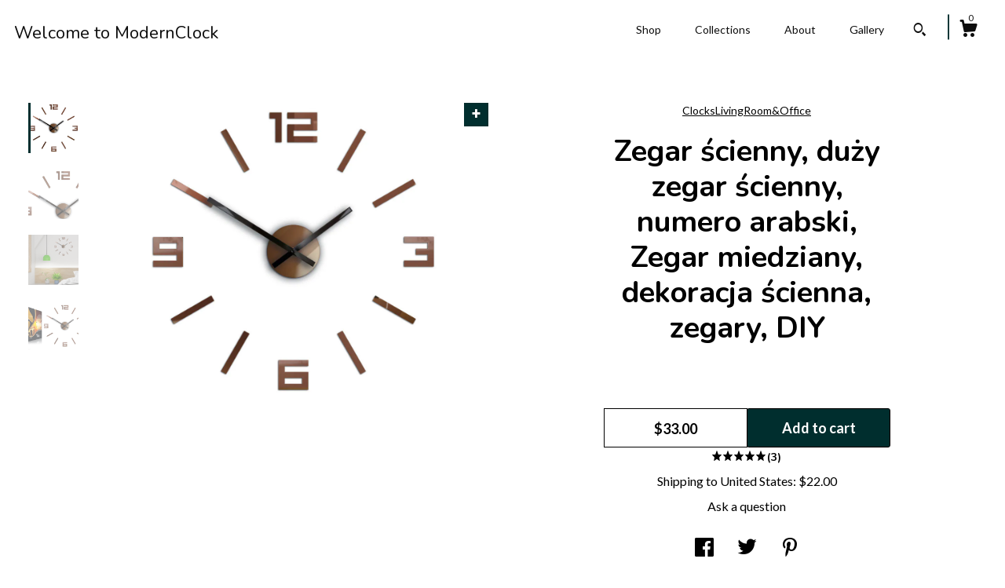

--- FILE ---
content_type: text/html; charset=UTF-8
request_url: https://www.modernclock.eu/listing/622961099/zegar-cienny-duy-zegar-cienny-numero
body_size: 22960
content:
<!DOCTYPE html>
<html prefix="og: http://ogp.me/ns#" lang="en">
    <head>
        <meta name="viewport" content="width=device-width, initial-scale=1, user-scalable=yes"/><meta property="content-type" content="text/html; charset=UTF-8" />
    <meta property="X-UA-Compatible" content="IE=edge" /><link rel="icon" href="https://i.etsystatic.com/11037319/r/isla/4f7fdf/18399630/isla_75x75.18399630_1kdunr2a.jpg" type="image/x-icon" /><meta name="description" content="Zegar ścienny miedziany arabskiUnikalny i nowoczesny zegar ścienny. Zegar urzeka każdego, kto na niego spojrzy swoją prostotą i pięknem. Został wykonany ze szkła akrylowego - miedzi metalicznej. Doskonale wygląda we wszystkich wnętrzach. To nie tylko zegar, ale także piękna dekoracja Tw" />

<meta property="og:url" content="https://www.modernclock.eu//listing/622961099/zegar-cienny-duy-zegar-cienny-numero" />
<meta property="og:type" content="product" />
<meta property="og:title" content="Zegar ścienny, duży zegar ścienny, numero arabski, Zegar miedziany, dekoracja ścienna, zegary, DIY" />
<meta property="og:description" content="Zegar ścienny miedziany arabskiUnikalny i nowoczesny zegar ścienny. Zegar urzeka każdego, kto na niego spojrzy swoją prostotą i pięknem. Został wykonany ze szkła akrylowego - miedzi metalicznej. Doskonale wygląda we wszystkich wnętrzach. To nie tylko zegar, ale także piękna dekoracja Tw" />
<meta property="og:image" content="https://i.etsystatic.com/11037319/r/il/c4fc48/1585102007/il_fullxfull.1585102007_3fep.jpg" />
<meta property="og:site_name" content="Welcome to ModernClock" />

<meta name="twitter:card" content="summary_large_image" />
<meta name="twitter:title" content="Zegar ścienny, duży zegar ścienny, numero arabski, Zegar miedziany, dekoracja ścienna, zegary, DIY" />
<meta name="twitter:description" content="Zegar ścienny miedziany arabskiUnikalny i nowoczesny zegar ścienny. Zegar urzeka każdego, kto na niego spojrzy swoją prostotą i pięknem. Został wykonany ze szkła akrylowego - miedzi metalicznej. Doskonale wygląda we wszystkich wnętrzach. To nie tylko zegar, ale także piękna dekoracja Tw" />
<meta name="twitter:image" content="https://i.etsystatic.com/11037319/r/il/c4fc48/1585102007/il_fullxfull.1585102007_3fep.jpg" /><link rel="canonical" href="https://www.modernclock.eu/listing/622961099/zegar-cienny-duy-zegar-cienny-numero" /><script nonce="gHdHwkWIZ9F6uY+AFllQwuB/">
    !function(e){var r=e.__etsy_logging={};r.errorQueue=[],e.onerror=function(e,o,t,n,s){r.errorQueue.push([e,o,t,n,s])},r.firedEvents=[];r.perf={e:[],t:!1,MARK_MEASURE_PREFIX:"_etsy_mark_measure_",prefixMarkMeasure:function(e){return"_etsy_mark_measure_"+e}},e.PerformanceObserver&&(r.perf.o=new PerformanceObserver((function(e){r.perf.e=r.perf.e.concat(e.getEntries())})),r.perf.o.observe({entryTypes:["element","navigation","longtask","paint","mark","measure","resource","layout-shift"]}));var o=[];r.eventpipe={q:o,logEvent:function(e){o.push(e)},logEventImmediately:function(e){o.push(e)}};var t=!(Object.assign&&Object.values&&Object.fromEntries&&e.Promise&&Promise.prototype.finally&&e.NodeList&&NodeList.prototype.forEach),n=!!e.CefSharp||!!e.__pw_resume,s=!e.PerformanceObserver||!PerformanceObserver.supportedEntryTypes||0===PerformanceObserver.supportedEntryTypes.length,a=!e.navigator||!e.navigator.sendBeacon,p=t||n,u=[];t&&u.push("fp"),s&&u.push("fo"),a&&u.push("fb"),n&&u.push("fg"),r.bots={isBot:p,botCheck:u}}(window);
</script>
        <title>Zegar ścienny, duży zegar ścienny, numero arabski, Zegar miedziany, dekoracja ścienna, zegary, DIY</title>
    <link rel="stylesheet" href="https://www.etsy.com/ac/sasquatch/css/custom-shops/themes/zephyr/main.2ee84c9600b38b.css" type="text/css" />
        <style id="font-style-override">
    @import url(https://fonts.googleapis.com/css?family=Nunito:400,700|Lato:400,700);

    body, .btn, button {
        font-family: 'Lato';
    }

    h1, .h1, h2, .h2, h3, .h3, h4,
    .h4, h5, .h5, h6, .h6 {
        font-family: 'Nunito';
        font-weight: 700;
    }

    strong, .strong {
        font-weight: 700;
    }

    .primary-font {
        font-family: 'Nunito';
    }

    .secondary-font {
        font-family: 'Lato';
    }

</style>
        <style id="theme-style-overrides"> body {  background: #FFFFFF;  color: #000000; } code, code a {  background: #002e2e;  color: #ffffff; } .announcement, .page-header, .page-header:before, .page-header-inner {  background: #002e2e;  color: #ffffff; } header, .nav-wrapper {  background: #FFFFFF; } header a, .featured-listings a, .items-pager a, .collection a, .listing-share .share-list a, .error-content a {  color: #000000;  border-color: #000000; } .sort-options a, .shipping-locale a, .listing-share a, .related-listing a, .thanks a, .search-trigger, .search-results a, .post-content a, .post-navigation a, .eu-dispute-link, .eu-dispute-content a, .eu-dispute-trigger-link, .reviews .anchor-destination {  color: #000000; } .sort-options .sort-menu-options ul, .sort-options .sort-menu-options li a {  background-color: #002e2e;  color: #ffffff; } .top-footer span, .blog-share-links span, .listing-purchase-box .custom-select .caret:after, .cart-trigger .cart-count, .cart-trigger {  color: #000000; } .email-subscribe-input-group .subscribe-input-body {  border-color: #000000;  color: #000000; } .email-subscribe-input-group .subscribe-input-body:-moz-placeholder, .email-subscribe-input-group .subscribe-input-body:-ms-input-placeholder {  color: #000000; } .email-subscribe-input-group .subscribe-input-body::-moz-placeholder {  color: #000000; } .email-subscribe-input-group .subscribe-input-body::-webkit-input-placeholder {  color: #000000; } .email-subscribe-input-group .subscribe-btn {  color: #000000; } .search input:-moz-placeholder, .search input:-ms-input-placeholder {  color: #ffffff; } .search input::-moz-placeholder {  color: #ffffff; } .search input::-webkit-input-placeholder {  color: #ffffff; } .nav-toggle .patty, .nav-toggle:before, .nav-toggle:after, .section-title:before, .section-title:after {  background: #000000; } .thumbnail-gallery.paginate-thumbnails .paginate-button, .related-links span:hover,  .listing-share .share-list a:hover, .blog-share-links span:hover, .social-media span:hover,  .thanks a:hover {  color: #002e2e; } .collection:hover .collection-highlight, .collection-card .collection-highlight {  background: #000000; } .card-label-inner span, .search .ss-search {  color: #ffffff; } .featured-listings-container .slick-dots button, .module-about-photos .slick-dots button, .about-carousel .slick-dots button, .card-label, .collection-highlight, .header.full-header .search, .compact-header .search, .cart-trigger-wrapper:before, .cart-trigger-wrapper:after {  background: #002e2e; } .listing .listing-card .card-label .card-label-inner .price, .featured-listings-container .featured-listings .featured-listings-slide .listing-details .inner-listing-details, .items-pager .pages .page-link.selected, .sort-options a.is-active, a.pager-arrow, a.carousel-arrow, .thumbnail-gallery .ss-icon, .full-post .post-item, .post-item-content, .thanks .order-confirmation-section .thanks-content, .listing-purchase-box .custom-select, .featured-listings .listing-card .inner-listing-details:hover .btn, .compact-header .nav-wrapper nav ul li a.nav-selected, .featured-listings .featured-listings-slide .listing-details .inner-listing-details .featured-item-cta {  border-color: #002e2e; } .featured-listings .featured-listings-slide .listing-details .inner-listing-details:hover .featured-item-cta {  border-color: #000000; } header .search-trigger:after {  border-top-color: #002e2e; } a.pager-arrow, a.carousel-arrow, .thumbnail-gallery .ss-icon, .module-about-photos .direction-button {  background: #002e2e !important;  color: #ffffff !important; } .listing-purchase-box .custom-select:hover {  border-color: #000000; } .pager-arrow, .carousel-arrow {  background: #002e2e;  color: #ffffff; } .post-item-content {  color: #000000; } .full-post .post-item.with-featured-image .post-title-wrapper {  background: #FFFFFF;  border-color: #002e2e; } .listing-purchase-box .actions .btn, .post-item-link:hover .post-item-content, .section-title {  border-color: #000000; } .btn {  background: #002e2e;  color: #ffffff; } .post-side-bar:before, .collection-card-inner:after, .collection .collection-label:after, .collection-details:before, .featured-listings .listing-card .listing-details:hover .btn, .listing-purchase-box .btn, .related-listing .price:before, .thumbnail-gallery .thumbnail .listing-image:before, .error-content .card .price:before, .post-navigation:before {  background: #002e2e; } .listing-purchase-box button.btn {  color: #ffffff; } @media (max-width: 899px) {  .card-label-inner span {   color: #000000;  } } .module-event-item {  border-color: #002e2e; }</style>
        
    </head>
    <body class="cart-dropdown" data-nnc="3:1768899367:6u8tylLox5BDIEHoxsgeRwjq13ki:914a2dd9757a23c5e304b536165e4307092faf393567b87189a80b197b2a2cbe" itemscope itemtype="http://schema.org/LocalBusiness">
        
        <div class="page">
    <div data-module="peeking-header">
    <header data-module="fixed-header">
        <div class="full-header header left-brand-right-nav
        
        title-only
        
                no-icon
                
            
        ">
            <div class="col-group">
                <div class="col-xs-5 primary-font branding-wrapper">
                        <a class="branding" href="/">
                            <span class="shop-name">
                                    <div class="region region-global" data-region="global">
    <div class="module pages-module module-shop-name module-155263115467 " data-module="shop-name">
        <div class="module-inner" data-ui="module-inner">
            <span class="module-shop-name-text shop-name" data-ui="text" itemprop="name">
    Welcome to ModernClock
</span>
        </div>
    </div>
</div>
                            </span>
                        </a>
                </div>

                <div class="col-xs-7">
                    <ul class="nav">
                        <li class="">
    <a href="/shop">Shop</a>
</li>
                        
                        <li class="">
    <a href="/collections">Collections</a>
</li>
                        <li class="">
    <a href="/about">About</a>
</li>
                        
                        <li class="">
    <a href="/gallery">Gallery</a>
</li>

                        
                            <li>
                                    <div data-module="search-trigger" class="site-search">
        <button class="ss-etsy ss-search search-trigger" data-ui="search-trigger" aria-label="Search"></button>
        <form data-ui="search-bar" class="search" action="/search">
            <input name="q" type="text" placeholder="Search..." aria-label="Search">
            <div class="ss-etsy ss-search"></div>
        </form>
    </div>
                            </li>

                        <li class="nav-cart">
                            <div class="cart-trigger-wrapper">
                                <button data-module="cart-trigger" class="ss-etsy ss-cart cart-trigger" aria-label="Cart">
                                    <span class="cart-count" data-ui="cart-count">0</span>
                                </button>
                            </div>
                        </li>
                    </ul>
                </div>
            </div>
        </div>

        <div data-module="hamburger-nav" class="compact-header 
    title-only
    
            no-icon
            
        
    ">
    <div class="nav-wrapper">
        <div class="col-group">
            <div class="col-xs-7 col-sm-8 col-md-9 branding primary-font">
                
                 <h2 class="h2 logo"> 
                    
    <a href="/" class="logo-shop-name">
            <div class="region region-global" data-region="global">
    <div class="module pages-module module-shop-name module-155263115467 " data-module="shop-name">
        <div class="module-inner" data-ui="module-inner">
            <span class="module-shop-name-text shop-name" data-ui="text" itemprop="name">
    Welcome to ModernClock
</span>
        </div>
    </div>
</div>
    </a>

                 </h2> 
                
            </div>

            <div class="col-xs-5 col-sm-4 col-md-3">
                <button aria-label="toggle navigation" class="nav-toggle" data-ui="toggle">
                    <div class="patty"></div>
                </button>

                <div class="cart-trigger-wrapper">
                    <button data-module="cart-trigger" class="ss-etsy ss-cart cart-trigger" aria-label="Cart">
                        <span class="cart-count" data-ui="cart-count">0</span>
                    </button>
                </div>

                        <div data-module="search-trigger" class="site-search">
        <button class="ss-etsy ss-search search-trigger" data-ui="search-trigger" aria-label="Search"></button>
        <form data-ui="search-bar" class="search" action="/search">
            <input name="q" type="text" placeholder="Search..." aria-label="Search">
            <div class="ss-etsy ss-search"></div>
        </form>
    </div>
            </div>
        </div>
        <nav>
            <ul>
                    <li class="">
    <a href="/shop">Shop</a>
</li>                    <li class="">
    <a href="/collections">Collections</a>
</li>                    <li class="">
    <a href="/about">About</a>
</li>                    <li class="">
    <a href="/gallery">Gallery</a>
</li>

                    <li class="">
    <a href="/contact-us">Contact Us</a>
</li>            </ul>
        </nav>
    </div>

    <div class="blocker" data-ui="toggle"></div>
</div>
    </header>
</div>

    <div class="listing-page col-centered col-group">
        <div class="col-xs-12 col-lg-6">
            <div class="listing-images">
                <div class="thumbnail-gallery" data-module="thumbnail-gallery" data-ui="thumbnail-gallery">
    <div class="full-gallery-listings" data-ui="slides">
            <div class="listing-image-wrapper zoom-image clickable" data-image-src="https://i.etsystatic.com/11037319/r/il/c4fc48/1585102007/il_fullxfull.1585102007_3fep.jpg">
                <img class="listing-image" src="https://i.etsystatic.com/11037319/r/il/c4fc48/1585102007/il_fullxfull.1585102007_3fep.jpg" data-ui="slide"/>
                <span class="ss-icon ss-plus"></span>
            </div>
            <div class="listing-image-wrapper zoom-image clickable" data-image-src="https://i.etsystatic.com/11037319/r/il/ecd7b1/1585102073/il_fullxfull.1585102073_5eke.jpg">
                <img class="listing-image" src="https://i.etsystatic.com/11037319/r/il/ecd7b1/1585102073/il_fullxfull.1585102073_5eke.jpg" data-ui="slide"/>
                <span class="ss-icon ss-plus"></span>
            </div>
            <div class="listing-image-wrapper zoom-image clickable" data-image-src="https://i.etsystatic.com/11037319/r/il/41958f/1585102153/il_fullxfull.1585102153_9j7y.jpg">
                <img class="listing-image" src="https://i.etsystatic.com/11037319/r/il/41958f/1585102153/il_fullxfull.1585102153_9j7y.jpg" data-ui="slide"/>
                <span class="ss-icon ss-plus"></span>
            </div>
            <div class="listing-image-wrapper zoom-image clickable" data-image-src="https://i.etsystatic.com/11037319/r/il/3a32b3/1537636874/il_fullxfull.1537636874_cwe5.jpg">
                <img class="listing-image" src="https://i.etsystatic.com/11037319/r/il/3a32b3/1537636874/il_fullxfull.1537636874_cwe5.jpg" data-ui="slide"/>
                <span class="ss-icon ss-plus"></span>
            </div>
    </div>
    <div class="thumbnails">
        <button class="paginate-button" data-ui="thumbnail-prev" aria-label="show previous listing image">
            <span class="etsy-icon"><svg xmlns="http://www.w3.org/2000/svg" viewBox="0 0 24 24" aria-hidden="true" focusable="false"><path d="M16,15a1,1,0,0,1-.707-0.293L12,11.414,8.707,14.707a1,1,0,0,1-1.414-1.414L12,8.586l4.707,4.707A1,1,0,0,1,16,15Z"/></svg></span>
        </button>

        <ul data-ui="thumbnails">
                <li class="thumbnail" data-ui="thumbnail">
                    <div class="listing-image" style="background-image: url('https://i.etsystatic.com/11037319/r/il/c4fc48/1585102007/il_fullxfull.1585102007_3fep.jpg');"></div>
                </li>
                <li class="thumbnail" data-ui="thumbnail">
                    <div class="listing-image" style="background-image: url('https://i.etsystatic.com/11037319/r/il/ecd7b1/1585102073/il_fullxfull.1585102073_5eke.jpg');"></div>
                </li>
                <li class="thumbnail" data-ui="thumbnail">
                    <div class="listing-image" style="background-image: url('https://i.etsystatic.com/11037319/r/il/41958f/1585102153/il_fullxfull.1585102153_9j7y.jpg');"></div>
                </li>
                <li class="thumbnail" data-ui="thumbnail">
                    <div class="listing-image" style="background-image: url('https://i.etsystatic.com/11037319/r/il/3a32b3/1537636874/il_fullxfull.1537636874_cwe5.jpg');"></div>
                </li>
        </ul>

        <button class="paginate-button" data-ui="thumbnail-next" aria-label="show previous listing image">
            <span class="etsy-icon"><svg xmlns="http://www.w3.org/2000/svg" viewBox="0 0 24 24" aria-hidden="true" focusable="false"><path d="M12,15.414L7.293,10.707A1,1,0,1,1,8.707,9.293L12,12.586l3.293-3.293a1,1,0,0,1,1.414,1.414Z"/></svg></span>
        </button>
    </div>
</div>
            </div>

        </div>

        <div class="col-xs-12 col-lg-6">
            <div class="listing-content col-group">
                <div class="listing-purchase-box col-centered col-xs-12 col-md-8" data-module="listing-purchase-box">
        <div class="section">
            ClocksLivingRoom&Office 
        </div>
    <h1 class="listing-title">
    Zegar ścienny, duży zegar ścienny, numero arabski, Zegar miedziany, dekoracja ścienna, zegary, DIY
</h1>        <form data-ui="form">
    <div data-ui="variation-selects">
        
<input name="quantity" type="hidden" value="1" />

<input name="offeringId" type="hidden" value="2582589872" />
    </div>


    <div class="error-message hidden" data-ui="error-message" data-cart-error-msg="There was a cart error." data-multiple-errors-msg="Please select from the available options" data-generic-error="There was an error changing your options. Please try again in a few minutes." data-zero-inventory-error-msg="Sorry, this item has sold."></div>


    <input type="hidden" name="quantity" value="1" />

    <div class="actions">
        <button type="submit" class="btn btn-primary"
                              data-ui="submit-button">
            <span data-ui="loading-indicator" class="spinner spinner-submit">
                <span>Loading</span>
            </span>

            <span>
                Add to cart
            </span>
        </button>
    </div>

    <input name="listingId" type="hidden" value="622961099" />
</form>

    <p class="listing-price">
    <span>
                <span data-ui="base-price">$33.00</span>

    </span>
</p>

    <img height="1" width="1" id="fb-view-content" data-title="Zegar ścienny, duży zegar ścienny, numero arabski, Zegar miedziany, dekoracja ścienna, zegary, DIY" style="display:none" src="https://www.facebook.com/tr?id=&amp;ev=ViewContent&amp;cd[currency]=USD&amp;cd[value]=33.00&amp;cd[content_name]=Zegar ścienny, duży zegar ścienny, numero arabski, Zegar miedziany, dekoracja ścienna, zegary, DIY"/>
        <div class="reviews anchor">
        <div class="stars" itemprop="aggregateRating" itemscope itemtype="http://schema.org/AggregateRating">
    <span itemprop="ratingValue">
        <div data-rating="1" class="rating lit">
            <span class="ss-star"></span>
        </div>
        <div data-rating="2" class="rating lit">
            <span class="ss-star"></span>
        </div>
        <div data-rating="3" class="rating lit">
            <span class="ss-star"></span>
        </div>
        <div data-rating="4" class="rating lit">

            <span class="ss-star"></span>
        </div>
        <div data-rating="5" class="rating lit">
            <span class="ss-star"></span>
        </div>
    </span>
</div>
        <h3 class="heading">(3)</h3>
    </div>
</div>
                                                    <div class="shipping-locale" data-module="shipping-trigger">
        <div class="shipping-locale-details " data-ui="shipping-locale-details">
            <span>Shipping to </span>
            <a href="#" data-ui="shipping-country">United States</a>:
            <span data-ui="free-shipping" class="hidden">Free</span>
            <span data-ui="shipping-cost">$22.00</span>
        </div>

    </div>
                <div data-module="share" class="listing-share">
        <a href="#" data-module="convo-trigger" class="" >Ask a question</a>
    <ul class="share-list">
            <li>
                <a href="#" class="facebook" aria-label="social media share for  facebook" data-url="//www.facebook.com/sharer.php?&u=https%3A%2F%2Fwww.modernclock.eu%2F%2Flisting%2F622961099%2Fzegar-cienny-duy-zegar-cienny-numero&t=Zegar+%C5%9Bcienny%2C+du%C5%BCy+zegar+%C5%9Bcienny%2C+numero+arabski%2C+Zegar+miedziany%2C+dekoracja+%C5%9Bcienna%2C+zegary%2C+DIY" data-ui="share-link" data-popup-height="400" data-popup-width="600">
                    <span class="ss-icon ss-facebook" ></span>
                </a>
            </li>
            <li>
                <a href="#" class="twitter" aria-label="social media share for  twitter" data-url="//twitter.com/intent/tweet?status=Zegar+%C5%9Bcienny%2C+du%C5%BCy+zegar+%C5%9Bcienny%2C+numero+arabski%2C+Zegar+miedziany%2C+dekoracja+%C5%9Bcienna%2C+zegary%2C+DIY+https%3A%2F%2Fwww.modernclock.eu%2F%2Flisting%2F622961099%2Fzegar-cienny-duy-zegar-cienny-numero" data-ui="share-link" data-popup-height="400" data-popup-width="600">
                    <span class="ss-icon ss-twitter" ></span>
                </a>
            </li>
            <li>
                <a href="#" class="pinterest" aria-label="social media share for  pinterest" data-url="//www.pinterest.com/pin/create/button/?url=https%3A%2F%2Fwww.modernclock.eu%2F%2Flisting%2F622961099%2Fzegar-cienny-duy-zegar-cienny-numero&media=https%3A%2F%2Fi.etsystatic.com%2F11037319%2Fr%2Fil%2Fc4fc48%2F1585102007%2Fil_fullxfull.1585102007_3fep.jpg&description=Zegar+%C5%9Bcienny%2C+du%C5%BCy+zegar+%C5%9Bcienny%2C+numero+arabski%2C+Zegar+miedziany%2C+dekoracja+%C5%9Bcienna%2C+zegary%2C+DIY" data-ui="share-link" data-popup-height="600" data-popup-width="800">
                    <span class="ss-icon ss-pinterest" ></span>
                </a>
            </li>
    </ul>
</div>
                <ul data-module="accordion" class="listing-sections col-xs-12">
    <li class="listing-section" data-ui="accordion-dropdown">
        <div data-ui="dropdown" class="section-title">
            Details
        </div>
        <div class="listing-content">
            Zegar ścienny miedziany arabski<br><br>Unikalny i nowoczesny zegar ścienny. Zegar urzeka każdego, kto na niego spojrzy swoją prostotą i pięknem. Został wykonany ze szkła akrylowego - miedzi metalicznej. Doskonale wygląda we wszystkich wnętrzach. To nie tylko zegar, ale także piękna dekoracja Twojego salonu, pokoju, a nawet biura. Jest idealny jako prezent.<br><br>=== O NAS ===<br><br>Mile widziany! Świetnie, że odwiedziłeś nasz sklep. Jeśli szukasz interesującego zegara, miejmy nadzieję, że znajdziesz go tutaj :). Jestem Marek i wraz z żoną Edytą zapraszamy do zakupu pięknych i oryginalnych zegarów ściennych, które sami projektujemy i składamy.<br><br><br>Zapoznaj się z naszą szeroką ofertą i dopasuj najlepszy zegar do swojego wnętrza.<br><br><br>=== MONTAŻ ===<br><br>Każdy zegar posiada obrazkową ulotkę instruktażową.<br><br>Zegar składa się z kilku elementów, które są oddzielnie przymocowane do ściany za pomocą piankowej taśmy montażowej. Montaż zegara jest szybki i łatwy. Wystarczy zdjąć folię i przymocować element do ściany.<br>Montaż zegara może być również świetną zabawą dla całej rodziny!<br><br>Zegar ma szablon, który zapewnia dokładne komponowanie elementów na ścianie.<br><br>=== WYMIARY ===<br><br>Rozmiar/Wymiary/<br>Całkowity wymiar ekspozycji: 50 cm x 50cm / 19,70&quot; x 19,70&quot;<br><br><br>=== MATERIAŁY ===<br><br>Lucite PMMA:<br>Nasze zegary wykonane są głównie z Lucite. Lucite wygląda jak zwykłe szkło, ale stosunkowo Lucite jest lżejszy i bardziej elastyczny. Ta ekskluzywna tkanina jest bardzo mile widziana w aranżacji wnętrz dzięki wysokiej wartości dekoracyjnej.<br>Mechanizm kwarcowy płynny: nie tyka, działa z 1 baterią AA (nie wchodzi w skład zestawu ze względów przeciwpożarowych).<br>Ręce: aluminium<br><br>=== CZAS CYKLU ZAMÓWIEŃ ===<br><br>Po otrzymaniu płatności Twoje zamówienie zostanie wysłane maksymalnie w ciągu 2-3 dni roboczych. Poinformujemy Cię o tym w osobnym e-mailu z numerem śledzenia, który umożliwia śledzenie przesyłki. Zawsze stawiamy na idealny kontakt, więc jeśli potrzebujesz pomocy, porady lub czegoś budzącego wątpliwości, napisz do nas.<br>Jesteśmy do Państwa dyspozycji.<br><br>--------Szacowany czas dostawy<br><br>- Europa (4-8 dni),<br>- USA i Azja (12-18 dni),<br>- Kanada (14-20 dni)<br>- Australia (14-20 dni)
        </div>
    </li>

        <li class="listing-section" data-ui="accordion-dropdown">
            <div data-ui="dropdown" class="section-title">
                Shipping &amp; Policies
            </div>
            <div class="listing-content">
                    <div class="structured-policy-page">
    <div class="structured-policies">
                <div class="structured-policy-section">
            <h3>Shipping from Poland</h3>

<h4>Processing time</h4>
    <p>1-3 business days</p>


    <h4>Customs and import taxes</h4>
    <p>Buyers are responsible for any customs and import taxes that may apply. I'm not responsible for delays due to customs.</p>
</div>
        <div class="structured-policy-section">
    <h3>Payment Options</h3>
    <div class="b pb-xs-2 secure-options no-subheader">
        <span class="ss-etsy secure-lock ss-lock pr-xs-1"></span>Secure options
    </div>
    <ul class="payment-types">
        <li class="dc-icon-list">
            <span class="dc-payment-icon pi-visa"></span>
        </li>
        <li class="dc-icon-list">
            <span class="dc-payment-icon pi-mastercard"></span>
        </li>
        <li class="dc-icon-list">
            <span class="dc-payment-icon pi-amex"></span>
        </li>
        <li class="dc-icon-list">
            <span class="dc-payment-icon pi-discover"></span>
        </li>
        <li class="dc-icon-list">
            <span class="dc-payment-icon pi-paypal"></span>
        </li>
        <li class="dc-icon-list">
            <span class="dc-payment-icon pi-apple-pay"></span>
        </li>
        <li class="dc-icon-list">
            <span class="dc-payment-icon pi-sofort"></span>
        </li>
        <li class="dc-icon-list">
            <span class="dc-payment-icon pi-ideal"></span>
        </li>
        <li class="dc-icon-list text-gray-lighter text-smaller">
            <span class="dc-payment-icon pi-giftcard mr-xs-1"></span> <span class="text-smaller">Accepts Etsy gift cards </span>
        </li>
</ul>
</div>        <div class="structured-policy-section">
    <h3>Returns & Exchanges</h3>


        <h4>I gladly accept returns and exchanges</h4>
        <p>Just contact me within: 14 days of delivery</p>

        <p>Ship items back to me within: 30 days of delivery</p>


    <h4>I don't accept cancellations</h4>
    <p>But please contact me if you have any problems with your order.</p>

            <h4>The following items can't be returned or exchanged</h4>
            <p>Because of the nature of these items, unless they arrive damaged or defective, I can't accept returns for:</p>
            <ul class="bullet-points">
                        <li>Custom or personalized orders</li>
                        <li>Perishable products (like food or flowers)</li>
                        <li>Digital downloads</li>
                        <li>Intimate items (for health/hygiene reasons)</li>
            </ul>

            <h4>Conditions of return</h4>
            <p>Buyers are responsible for return shipping costs. If the item is not returned in its original condition, the buyer is responsible for any loss in value.</p>

</div>
                    </div>
</div>
            </div>
        </li>

        <li class="listing-section" data-ui="accordion-dropdown">
            <div data-ui="dropdown" class="section-title">
                Reviews
            </div>
            <div class="listing-content" data-module="dropdown">
                <div class="reviews">
                    <div data-module="reviews" class="reviews"
     data-offset="0" data-limit="5" data-shop-id="11037319" data-listing-id="622961099">
    <div class="review-header">
        <a class="anchor-destination" name="reviews-module">
            <h3 class="heading">Reviews (3)</h3>
        </a>
        <div class="review-average">
            <h3 class="heading">Average:</h3>
            <div class="stars" itemprop="aggregateRating" itemscope itemtype="http://schema.org/AggregateRating">
    <span itemprop="ratingValue">
        <div data-rating="1" class="rating lit">
            <span class="ss-star"></span>
        </div>
        <div data-rating="2" class="rating lit">
            <span class="ss-star"></span>
        </div>
        <div data-rating="3" class="rating lit">
            <span class="ss-star"></span>
        </div>
        <div data-rating="4" class="rating lit">

            <span class="ss-star"></span>
        </div>
        <div data-rating="5" class="rating lit">
            <span class="ss-star"></span>
        </div>
    </span>
</div>
        </div>
    </div>
    <div data-ui="review-list">
        <div  itemprop="review" itemscope itemtype="http://schema.org/Review" class="review" data-ui="review">
    <div class="col-group col-flush">
        <div class="col-xs-5 align-left">
            <div class="stars">
                <span itemprop="ratingValue">
                    <div data-rating="1" class="rating lit">
                        <span class="ss-star" title="Disappointed"></span>
                    </div>
                    <div data-rating="2" class="rating lit">
                        <span class="ss-star" title="Not a fan"></span>
                    </div>
                    <div data-rating="3" class="rating lit">
                        <span class="ss-star" title="It's okay"></span>
                    </div>
                    <div data-rating="4" class="rating lit">

                        <span class="ss-star" title="Like it"></span>
                    </div>
                    <div data-rating="5" class="rating lit">
                        <span class="ss-star" title="Love it"></span>
                    </div>
                </span>
            </div>
        </div>
        <div class="col-xs-7 align-right">
            <div itemprop="datePublished" content="">
                <p class="date"> Oct 18, 2023 </p>
            </div>
        </div>
    </div>
    <div class="appreciation-photo">
        <p itemprop="reviewBody" class="review-text">Sehr schöne Uhr. Entspricht absolut unseren Erwartungen. Würde sie immer wieder kaufen :)</p>
    </div>
    <div class="byline">
        <img src="https://i.etsystatic.com/site-assets/images/avatars/default_avatar.png?width=75" width="25" height="25" class="avatar-img" />
        <p itemprop="author" class="reviewer-name">Sabrina</p>
    </div>
    <br/>
</div>
<div  itemprop="review" itemscope itemtype="http://schema.org/Review" class="review" data-ui="review">
    <div class="col-group col-flush">
        <div class="col-xs-5 align-left">
            <div class="stars">
                <span itemprop="ratingValue">
                    <div data-rating="1" class="rating lit">
                        <span class="ss-star" title="Disappointed"></span>
                    </div>
                    <div data-rating="2" class="rating lit">
                        <span class="ss-star" title="Not a fan"></span>
                    </div>
                    <div data-rating="3" class="rating lit">
                        <span class="ss-star" title="It's okay"></span>
                    </div>
                    <div data-rating="4" class="rating lit">

                        <span class="ss-star" title="Like it"></span>
                    </div>
                    <div data-rating="5" class="rating lit">
                        <span class="ss-star" title="Love it"></span>
                    </div>
                </span>
            </div>
        </div>
        <div class="col-xs-7 align-right">
            <div itemprop="datePublished" content="">
                <p class="date"> Mar 15, 2022 </p>
            </div>
        </div>
    </div>
    <div class="appreciation-photo">
        <p itemprop="reviewBody" class="review-text"></p>
    </div>
    <div class="byline">
        <img src="https://i.etsystatic.com/site-assets/images/avatars/default_avatar.png?width=75" width="25" height="25" class="avatar-img" />
        <p itemprop="author" class="reviewer-name">Shea Chaffee</p>
    </div>
    <br/>
</div>
<div  itemprop="review" itemscope itemtype="http://schema.org/Review" class="review" data-ui="review">
    <div class="col-group col-flush">
        <div class="col-xs-5 align-left">
            <div class="stars">
                <span itemprop="ratingValue">
                    <div data-rating="1" class="rating lit">
                        <span class="ss-star" title="Disappointed"></span>
                    </div>
                    <div data-rating="2" class="rating lit">
                        <span class="ss-star" title="Not a fan"></span>
                    </div>
                    <div data-rating="3" class="rating lit">
                        <span class="ss-star" title="It's okay"></span>
                    </div>
                    <div data-rating="4" class="rating lit">

                        <span class="ss-star" title="Like it"></span>
                    </div>
                    <div data-rating="5" class="rating lit">
                        <span class="ss-star" title="Love it"></span>
                    </div>
                </span>
            </div>
        </div>
        <div class="col-xs-7 align-right">
            <div itemprop="datePublished" content="">
                <p class="date"> Dec 10, 2018 </p>
            </div>
        </div>
    </div>
    <div class="appreciation-photo">
        <p itemprop="reviewBody" class="review-text">Extremely fast shipping. Beautiful quality product. Would highly recommend</p>
    </div>
    <div class="byline">
        <img src="https://i.etsystatic.com/site-assets/images/avatars/default_avatar.png?width=75" width="25" height="25" class="avatar-img" />
        <p itemprop="author" class="reviewer-name">Edward</p>
    </div>
    <br/>
</div>
    </div>
</div>
                </div>
            </div>
        </li>
</ul>
            </div>
        </div>
    </div>
        <div class="related-listings">
        <div class="col-group">
            <div class="page-header col-xs-6 col-lg-3">
                <div class="page-header-inner">
                    Related Products
                </div>
            </div>
        </div>
        <div class="col-group">
                <div class="col-xs-6 col-md-3 related-listing">
                    <a href="//www.modernclock.eu/listing/469120881/wall-clock-large-wall-clock-unique-wall">
                        <img src="https://i.etsystatic.com/11037319/r/il/d646b4/1017026370/il_300x300.1017026370_1a4y.jpg" width="100%" />
                        <div class="title">Wall Clock,  large wall clock, Unique wall clock, Metalic Copper & Black</div>
                    </a>
                        <span class="price">$67.21</span>
                </div>
                <div class="col-xs-6 col-md-3 related-listing">
                    <a href="//www.modernclock.eu/listing/734260996/large-personalized-wall-clock-tokio">
                        <img src="https://i.etsystatic.com/11037319/r/il/498c68/2108525241/il_300x300.2108525241_mwvi.jpg" width="100%" />
                        <div class="title">Large Personalized wall clock: Tokio, Warsaw, New York, Big white wall clock 23,23&quot; Office clock</div>
                    </a>
                        <span class="price">$183.31</span>
                </div>
                <div class="col-xs-6 col-md-3 related-listing">
                    <a href="//www.modernclock.eu/listing/721140493/large-wall-clock-world-map-silent-black">
                        <img src="https://i.etsystatic.com/11037319/r/il/94079e/2511162888/il_300x300.2511162888_nbsx.jpg" width="100%" />
                        <div class="title">Large wall clock World Map, Silent black clock with numbers, Modern clock 110cm x 55cm / 43,31&quot; x 21.65&quot; Education clock with continents</div>
                    </a>
                        <span class="price">$129.54</span>
                </div>
                <div class="col-xs-6 col-md-3 related-listing">
                    <a href="//www.modernclock.eu/listing/515510150/gold-wall-clock-with-black-bird-large">
                        <img src="https://i.etsystatic.com/11037319/r/il/892cd8/1242495073/il_300x300.1242495073_lc8l.jpg" width="100%" />
                        <div class="title">Gold wall clock with black bird, large wall clock 32cm / 12,60&quot;</div>
                    </a>
                        <span class="price">$65.99</span>
                </div>
        </div>
    </div>
</div>

<div class="footer">
    <footer data-module="footer">
            <div class="top-footer">
                <div class="col-group col-centered footer-contents">
                    <div class="col-xs-12 col-lg-5">
                            
                    </div>
                    <div class="related-links
                        
                        col-offset-lg-6
                        col-xs-12 col-lg-6
                    ">
                                <a href="https://www.pinterest.com/ModernClockInterior/_created/" target="_blank" aria-label="pinterest">
                                    <span class="ss-icon ss-pinterest" ></span>
                                </a>
                    </div>
                </div>
            </div>

        <div class="bottom-footer">
            <div class="col-group col-centered footer-contents">
                <div class="left-links col-xs-12 col-lg-6">
                        <a href="/contact-us">Contact Us</a>

                        <a href="/policy">Shipping and Policies</a>
                </div>

                <div class="col-xs-12 col-lg-6 col-xs-6 text-right">
                    <div class="footer-powered">
                        <span class="copyright">All rights reserved &copy; 2026 Welcome to ModernClock.</span>
                        <a href="https://www.etsy.com/pattern?ref=modernclock-pwrdby" target="_blank" data-no-preview-hijack>
    Powered by Etsy
</a>
                    </div>
                </div>
            </div>
        </div>
    </footer>

        <div data-module="cart" class="cart" role="dialog">
        <div class="store-cart-container" data-ui="cart-box" tabindex="0">
            <div class="store-cart-box">
                <div class="cart-header">
                        <span class="item-count">0 items in your cart</span>
                    <button class="close-cart" data-ui="close-cart" aria-label="Close">Close</button>
                    <button class="close-cart-x-button" data-ui="close-cart" aria-label="Close"> <span class="close-cart-x-icon"></span> </button>
                </div>

                <div class="cart-content clearfix" data-ui="cart-content">
                        <div class="cart-empty">
                            <h3>Keep shopping! :)</h3>
                        </div>
                </div>

            </div>
        </div>
    </div>
     <div class="impressum-form-container">
    <div class="impressum impressum-form" data-ui="impressum">
        <div class="inner-container">
            <div class="impressum-header">
                <h3>Legal imprint</h3>
                <div class="impressum-content" data-ui="impressum-content"></div>
            </div>
             <div class="impressum-close-btn form-button-container">
                <button class="btn" data-ui="impressum-close-btn">
                    <span class="btn-text">Close</span>
                </button>
            </div>
        </div>
    </div>
</div>    </div>

    <div data-ui="zoom" data-module="zoom" class="zoom-listing-carousel dot-indicators">
        <div data-ui="zoom-flag" class="zoom-flag"></div>
        <div class="zoom-share">
            <div data-module="share">
                <span class="share-text"> Share </span>
                    <a class="ss-icon" aria-label="social media share for  facebook" data-url="//www.facebook.com/sharer.php?&u=https%3A%2F%2Fwww.modernclock.eu%2F%2Flisting%2F622961099%2Fzegar-cienny-duy-zegar-cienny-numero&t=Zegar+%C5%9Bcienny%2C+du%C5%BCy+zegar+%C5%9Bcienny%2C+numero+arabski%2C+Zegar+miedziany%2C+dekoracja+%C5%9Bcienna%2C+zegary%2C+DIY" target="_blank" data-ui="share-link" data-popup-height="400" data-popup-width="600">
                        <span class="ss-icon ss-facebook"></span>
                    </a>
                    <a class="ss-icon" aria-label="social media share for  twitter" data-url="//twitter.com/intent/tweet?status=Zegar+%C5%9Bcienny%2C+du%C5%BCy+zegar+%C5%9Bcienny%2C+numero+arabski%2C+Zegar+miedziany%2C+dekoracja+%C5%9Bcienna%2C+zegary%2C+DIY+https%3A%2F%2Fwww.modernclock.eu%2F%2Flisting%2F622961099%2Fzegar-cienny-duy-zegar-cienny-numero" target="_blank" data-ui="share-link" data-popup-height="400" data-popup-width="600">
                        <span class="ss-icon ss-twitter"></span>
                    </a>
                    <a class="ss-icon" aria-label="social media share for  pinterest" data-url="//www.pinterest.com/pin/create/button/?url=https%3A%2F%2Fwww.modernclock.eu%2F%2Flisting%2F622961099%2Fzegar-cienny-duy-zegar-cienny-numero&media=https%3A%2F%2Fi.etsystatic.com%2F11037319%2Fr%2Fil%2Fc4fc48%2F1585102007%2Fil_fullxfull.1585102007_3fep.jpg&description=Zegar+%C5%9Bcienny%2C+du%C5%BCy+zegar+%C5%9Bcienny%2C+numero+arabski%2C+Zegar+miedziany%2C+dekoracja+%C5%9Bcienna%2C+zegary%2C+DIY" target="_blank" data-ui="share-link" data-popup-height="600" data-popup-width="800">
                        <span class="ss-icon ss-pinterest"></span>
                    </a>
            </div>
        </div>
        <div data-ui="slides" class="listing-carousel-slides"></div>

        <div data-ui="prev-arrow" class="prev-arrow-radius click-radius">
            <button href="#" aria-label="show previous listing image" class="ss-icon ss-navigateleft prev arrow zoom-icon"></button>
        </div>
        <div data-ui="next-arrow" class="next-arrow-radius click-radius">
            <button href="#" aria-label="show next listing image" class="ss-icon ss-navigateright next arrow zoom-icon"></button>
        </div>
        <span data-ui="carousel-dots" class="dots"></span>
    </div>

<div class="shipping-form-container hidden" data-ui="shipping-modal">
    <div class="shipping-form-overlay" data-ui="shipping-form-overlay"></div>
    <div class="shipping-form">
        <div class="shipping-form-header">
            <span class="shipping-form-title">Get Shipping Cost</span>
            <button class="shipping-form-close" data-ui="close-shipping-form">Close</button>
        </div>
        <form data-ui="shipping-calculator-form">
    <div class="shipping-form-content">
        <div class="error hidden" data-ui="shipping-problem" >
            <p>There was a problem calculating your shipping. Please try again.</p>
        </div>
        <div class="custom-select shipping-calculator-custom-select" data-ui="custom-select">
            <div class="custom-select-label">Choose Country</div>
            <div class="caret"></div>
            <select aria-label=Choose Country name="country_id" data-ui="shipping-country">
                <option disabled selected>Choose Country</option>
                <option disabled>----------</option>
                    <option value="AU">Australia</option>
                    <option value="CA">Canada</option>
                    <option value="FR">France</option>
                    <option value="DE">Germany</option>
                    <option value="GR">Greece</option>
                    <option value="IN">India</option>
                    <option value="IE">Ireland</option>
                    <option value="IT">Italy</option>
                    <option value="JP">Japan</option>
                    <option value="NZ">New Zealand</option>
                    <option value="PL">Poland</option>
                    <option value="PT">Portugal</option>
                    <option value="ES">Spain</option>
                    <option value="NL">The Netherlands</option>
                    <option value="GB">United Kingdom</option>
                    <option value="US"selected>United States</option>
                    <option  disabled>----------</option>
                    <option value="AF">Afghanistan</option>
                    <option value="AX">Åland Islands</option>
                    <option value="AL">Albania</option>
                    <option value="DZ">Algeria</option>
                    <option value="AS">American Samoa</option>
                    <option value="AD">Andorra</option>
                    <option value="AO">Angola</option>
                    <option value="AI">Anguilla</option>
                    <option value="AQ">Antarctica</option>
                    <option value="AG">Antigua and Barbuda</option>
                    <option value="AR">Argentina</option>
                    <option value="AM">Armenia</option>
                    <option value="AW">Aruba</option>
                    <option value="AU">Australia</option>
                    <option value="AT">Austria</option>
                    <option value="AZ">Azerbaijan</option>
                    <option value="BS">Bahamas</option>
                    <option value="BH">Bahrain</option>
                    <option value="BD">Bangladesh</option>
                    <option value="BB">Barbados</option>
                    <option value="BE">Belgium</option>
                    <option value="BZ">Belize</option>
                    <option value="BJ">Benin</option>
                    <option value="BM">Bermuda</option>
                    <option value="BT">Bhutan</option>
                    <option value="BO">Bolivia</option>
                    <option value="BQ">Bonaire, Sint Eustatius and Saba</option>
                    <option value="BA">Bosnia and Herzegovina</option>
                    <option value="BW">Botswana</option>
                    <option value="BV">Bouvet Island</option>
                    <option value="BR">Brazil</option>
                    <option value="IO">British Indian Ocean Territory</option>
                    <option value="VG">British Virgin Islands</option>
                    <option value="BN">Brunei</option>
                    <option value="BG">Bulgaria</option>
                    <option value="BF">Burkina Faso</option>
                    <option value="BI">Burundi</option>
                    <option value="KH">Cambodia</option>
                    <option value="CM">Cameroon</option>
                    <option value="CA">Canada</option>
                    <option value="CV">Cape Verde</option>
                    <option value="KY">Cayman Islands</option>
                    <option value="CF">Central African Republic</option>
                    <option value="TD">Chad</option>
                    <option value="CL">Chile</option>
                    <option value="CN">China</option>
                    <option value="CX">Christmas Island</option>
                    <option value="CC">Cocos (Keeling) Islands</option>
                    <option value="CO">Colombia</option>
                    <option value="KM">Comoros</option>
                    <option value="CG">Congo, Republic of</option>
                    <option value="CK">Cook Islands</option>
                    <option value="CR">Costa Rica</option>
                    <option value="HR">Croatia</option>
                    <option value="CW">Curaçao</option>
                    <option value="CY">Cyprus</option>
                    <option value="CZ">Czech Republic</option>
                    <option value="DK">Denmark</option>
                    <option value="DJ">Djibouti</option>
                    <option value="DM">Dominica</option>
                    <option value="DO">Dominican Republic</option>
                    <option value="EC">Ecuador</option>
                    <option value="EG">Egypt</option>
                    <option value="SV">El Salvador</option>
                    <option value="GQ">Equatorial Guinea</option>
                    <option value="ER">Eritrea</option>
                    <option value="EE">Estonia</option>
                    <option value="ET">Ethiopia</option>
                    <option value="FK">Falkland Islands (Malvinas)</option>
                    <option value="FO">Faroe Islands</option>
                    <option value="FJ">Fiji</option>
                    <option value="FI">Finland</option>
                    <option value="FR">France</option>
                    <option value="GF">French Guiana</option>
                    <option value="PF">French Polynesia</option>
                    <option value="TF">French Southern Territories</option>
                    <option value="GA">Gabon</option>
                    <option value="GM">Gambia</option>
                    <option value="GE">Georgia</option>
                    <option value="DE">Germany</option>
                    <option value="GH">Ghana</option>
                    <option value="GI">Gibraltar</option>
                    <option value="GR">Greece</option>
                    <option value="GL">Greenland</option>
                    <option value="GD">Grenada</option>
                    <option value="GP">Guadeloupe</option>
                    <option value="GU">Guam</option>
                    <option value="GT">Guatemala</option>
                    <option value="GG">Guernsey</option>
                    <option value="GN">Guinea</option>
                    <option value="GW">Guinea-Bissau</option>
                    <option value="GY">Guyana</option>
                    <option value="HT">Haiti</option>
                    <option value="HM">Heard Island and McDonald Islands</option>
                    <option value="VA">Holy See (Vatican City State)</option>
                    <option value="HN">Honduras</option>
                    <option value="HK">Hong Kong</option>
                    <option value="HU">Hungary</option>
                    <option value="IS">Iceland</option>
                    <option value="IN">India</option>
                    <option value="ID">Indonesia</option>
                    <option value="IQ">Iraq</option>
                    <option value="IE">Ireland</option>
                    <option value="IM">Isle of Man</option>
                    <option value="IL">Israel</option>
                    <option value="IT">Italy</option>
                    <option value="IC">Ivory Coast</option>
                    <option value="JM">Jamaica</option>
                    <option value="JP">Japan</option>
                    <option value="JE">Jersey</option>
                    <option value="JO">Jordan</option>
                    <option value="KZ">Kazakhstan</option>
                    <option value="KE">Kenya</option>
                    <option value="KI">Kiribati</option>
                    <option value="KV">Kosovo</option>
                    <option value="KW">Kuwait</option>
                    <option value="KG">Kyrgyzstan</option>
                    <option value="LA">Laos</option>
                    <option value="LV">Latvia</option>
                    <option value="LB">Lebanon</option>
                    <option value="LS">Lesotho</option>
                    <option value="LR">Liberia</option>
                    <option value="LY">Libya</option>
                    <option value="LI">Liechtenstein</option>
                    <option value="LT">Lithuania</option>
                    <option value="LU">Luxembourg</option>
                    <option value="MO">Macao</option>
                    <option value="MK">Macedonia</option>
                    <option value="MG">Madagascar</option>
                    <option value="MW">Malawi</option>
                    <option value="MY">Malaysia</option>
                    <option value="MV">Maldives</option>
                    <option value="ML">Mali</option>
                    <option value="MT">Malta</option>
                    <option value="MH">Marshall Islands</option>
                    <option value="MQ">Martinique</option>
                    <option value="MR">Mauritania</option>
                    <option value="MU">Mauritius</option>
                    <option value="YT">Mayotte</option>
                    <option value="MX">Mexico</option>
                    <option value="FM">Micronesia, Federated States of</option>
                    <option value="MD">Moldova</option>
                    <option value="MC">Monaco</option>
                    <option value="MN">Mongolia</option>
                    <option value="ME">Montenegro</option>
                    <option value="MS">Montserrat</option>
                    <option value="MA">Morocco</option>
                    <option value="MZ">Mozambique</option>
                    <option value="MM">Myanmar (Burma)</option>
                    <option value="NA">Namibia</option>
                    <option value="NR">Nauru</option>
                    <option value="NP">Nepal</option>
                    <option value="AN">Netherlands Antilles</option>
                    <option value="NC">New Caledonia</option>
                    <option value="NZ">New Zealand</option>
                    <option value="NI">Nicaragua</option>
                    <option value="NE">Niger</option>
                    <option value="NG">Nigeria</option>
                    <option value="NU">Niue</option>
                    <option value="NF">Norfolk Island</option>
                    <option value="MP">Northern Mariana Islands</option>
                    <option value="NO">Norway</option>
                    <option value="OM">Oman</option>
                    <option value="PK">Pakistan</option>
                    <option value="PW">Palau</option>
                    <option value="PS">Palestine, State of</option>
                    <option value="PA">Panama</option>
                    <option value="PG">Papua New Guinea</option>
                    <option value="PY">Paraguay</option>
                    <option value="PE">Peru</option>
                    <option value="PH">Philippines</option>
                    <option value="PL">Poland</option>
                    <option value="PT">Portugal</option>
                    <option value="PR">Puerto Rico</option>
                    <option value="QA">Qatar</option>
                    <option value="RE">Reunion</option>
                    <option value="RO">Romania</option>
                    <option value="RW">Rwanda</option>
                    <option value="BL">Saint Barthélemy</option>
                    <option value="SH">Saint Helena</option>
                    <option value="KN">Saint Kitts and Nevis</option>
                    <option value="LC">Saint Lucia</option>
                    <option value="MF">Saint Martin (French part)</option>
                    <option value="PM">Saint Pierre and Miquelon</option>
                    <option value="VC">Saint Vincent and the Grenadines</option>
                    <option value="WS">Samoa</option>
                    <option value="SM">San Marino</option>
                    <option value="ST">Sao Tome and Principe</option>
                    <option value="SA">Saudi Arabia</option>
                    <option value="SN">Senegal</option>
                    <option value="RS">Serbia</option>
                    <option value="CS">Serbia and Montenegro</option>
                    <option value="SC">Seychelles</option>
                    <option value="SL">Sierra Leone</option>
                    <option value="SG">Singapore</option>
                    <option value="SX">Sint Maarten (Dutch part)</option>
                    <option value="SK">Slovakia</option>
                    <option value="SI">Slovenia</option>
                    <option value="SB">Solomon Islands</option>
                    <option value="SO">Somalia</option>
                    <option value="ZA">South Africa</option>
                    <option value="GS">South Georgia and the South Sandwich Islands</option>
                    <option value="KR">South Korea</option>
                    <option value="SS">South Sudan</option>
                    <option value="ES">Spain</option>
                    <option value="LK">Sri Lanka</option>
                    <option value="SD">Sudan</option>
                    <option value="SR">Suriname</option>
                    <option value="SJ">Svalbard and Jan Mayen</option>
                    <option value="SZ">Swaziland</option>
                    <option value="SE">Sweden</option>
                    <option value="CH">Switzerland</option>
                    <option value="TW">Taiwan</option>
                    <option value="TJ">Tajikistan</option>
                    <option value="TZ">Tanzania</option>
                    <option value="TH">Thailand</option>
                    <option value="NL">The Netherlands</option>
                    <option value="TL">Timor-Leste</option>
                    <option value="TG">Togo</option>
                    <option value="TK">Tokelau</option>
                    <option value="TO">Tonga</option>
                    <option value="TT">Trinidad</option>
                    <option value="TN">Tunisia</option>
                    <option value="TR">Türkiye</option>
                    <option value="TM">Turkmenistan</option>
                    <option value="TC">Turks and Caicos Islands</option>
                    <option value="TV">Tuvalu</option>
                    <option value="UG">Uganda</option>
                    <option value="UA">Ukraine</option>
                    <option value="AE">United Arab Emirates</option>
                    <option value="GB">United Kingdom</option>
                    <option value="US">United States</option>
                    <option value="UM">United States Minor Outlying Islands</option>
                    <option value="UY">Uruguay</option>
                    <option value="VI">U.S. Virgin Islands</option>
                    <option value="UZ">Uzbekistan</option>
                    <option value="VU">Vanuatu</option>
                    <option value="VE">Venezuela</option>
                    <option value="VN">Vietnam</option>
                    <option value="WF">Wallis and Futuna</option>
                    <option value="EH">Western Sahara</option>
                    <option value="YE">Yemen</option>
                    <option value="CD">Zaire (Democratic Republic of Congo)</option>
                    <option value="ZM">Zambia</option>
                    <option value="ZW">Zimbabwe</option>
            </select>
        </div>
        <div class="postal-code-container hidden" data-ui="shipping-postal-code-container">
            <label>Zip or Postal Code</label>
            <div class="error hidden" data-ui="postal-code-error" >
                <p>Please Enter a Valid Zip or Postal Code</p>
            </div>
            <input name="postal_code" class="postal-code-input" type="text" data-ui="shipping-postal-code" />
        </div>
            <input name="listing_id" type="hidden" value="622961099" data-ui="listing-id"/>
    </div>
    <div class="shipping-form-footer">
        <div class="shipping-form-button-container">
            <button class="btn btn-primary" data-ui="submit-button">
                <span class="btn-text">Update</span>
            </button>
        </div>
    </div>
</form>
    </div>
</div>
        
        <script nonce="gHdHwkWIZ9F6uY+AFllQwuB/">
    window.Etsy = window.Etsy || {};
    window.Etsy.Context = {"page_guid":"10168a2f41fc.18f2ce1f0f26d3336393.00","clientlogger":{"is_enabled":true,"endpoint":"\/clientlog","logs_per_page":6,"id":"Euk3lg_dYkbLukteYfi_EBzTog30","digest":"181305ee1abaec4c2365effba840aada1811bdcd","enabled_features":["info","warn","error","basic","uncaught"]}};
</script>

<script nonce="gHdHwkWIZ9F6uY+AFllQwuB/">
    __webpack_public_path__ = "https://www.etsy.com/ac/evergreenVendor/js/en-US/"
</script>
    <script src="https://www.etsy.com/ac/evergreenVendor/js/en-US/vendor_bundle.1e397356b19ae5cf6c49.js" nonce="gHdHwkWIZ9F6uY+AFllQwuB/" defer></script>
    <script src="https://www.etsy.com/paula/v3/polyfill.min.js?etsy-v=v5&flags=gated&features=AbortController%2CDOMTokenList.prototype.@@iterator%2CDOMTokenList.prototype.forEach%2CIntersectionObserver%2CIntersectionObserverEntry%2CNodeList.prototype.@@iterator%2CNodeList.prototype.forEach%2CObject.preventExtensions%2CString.prototype.anchor%2CString.raw%2Cdefault%2Ces2015%2Ces2016%2Ces2017%2Ces2018%2Ces2019%2Ces2020%2Ces2021%2Ces2022%2Cfetch%2CgetComputedStyle%2CmatchMedia%2Cperformance.now" nonce="gHdHwkWIZ9F6uY+AFllQwuB/" defer></script>
    <script src="https://www.etsy.com/ac/evergreenVendor/js/en-US/custom-shops/themes/zephyr/main.384473957b62b4b41a16.js" nonce="gHdHwkWIZ9F6uY+AFllQwuB/" defer></script>
        <script type='text/javascript' nonce='gHdHwkWIZ9F6uY+AFllQwuB/'>
    window.__etsy_logging=window.__etsy_logging||{perf:{}};window.__etsy_logging.url="\/\/www.etsy.com\/bcn\/beacon";window.__etsy_logging.defaults={"ab":{"xplat.runtime_config_service.ramp":["on","x","b4354c"],"custom_shops.buyer.SSL_base_redirect":["on","x","6b51d2"],"custom_shops.domains.multiple_connected_support":["on","x","ffc63f"],"osx.swedish_language":["off","x","4424ac"],"custom_shops.ssl_enabled":["on","x","74c2fc"],"custom_shops.language_translation_control":["on","x","211770"],"custom_shops.sellers.dashboard.pages":["on","x","12e2b2"],"iat.mt.de":["ineligible","e","6fe2bd"],"iat.mt.fr":["ineligible","e","781db2"],"made_for_cats.persotools.personalization_charging_cart":["off","x","74ea89"],"checkout.price_decreased_in_cart_message":["on","x","9e7469"],"checkout\/covid_shipping_restrictions":["ineligible","e","153e2d"],"checkout.memoize_purchase_state_verifier_error":["on","x","164c8f"],"checkout.use_memoized_purchase_state_data_to_verify_listing_restoration":["on","x","7aef85"],"checkout.split_shop_and_listing_cart_purchase_state_verification":["off","x","3cc63a"],"fulfillment_platform.country_to_country_multi_edd.web":["on","x","545db4"],"fulfillment_platform.country_to_country_multi_edd.boe":["ineligible","e","4b02c5"],"fulfillment_platform.usps_pm_faster_ga_experiment.web":["on","x","498eec"],"fulfillment_platform.usps_pm_faster_ga_experiment.mobile":["ineligible","e","20f21b"],"fulfillment_ml.ml_predicted_acceptance_scan.uk.operational":["on","x","74db8e"],"fulfillment_ml.ml_predicted_acceptance_scan.uk.experiment_web":["prod","x","9a5255"],"fulfillment_ml.ml_predicted_acceptance_scan.uk.experiment_mobile":["ineligible","e","865516"],"fulfillment_ml.ml_predicted_acceptance_scan.germany.operational":["off","x","4528ab"],"fulfillment_ml.ml_predicted_acceptance_scan.germany.experiment_web":["off","x","cac266"],"fulfillment_ml.ml_predicted_acceptance_scan.germany.experiment_mobile":["ineligible","e","9a29ab"],"fulfillment_platform.edd_cart_caching.web":["edd_and_arizona_cache","x","e313fc"],"fulfillment_platform.edd_cart_caching.mobile":["ineligible","e","ffb947"],"fulfillment_platform.consolidated_country_to_country_ml_times.experiment_web":["prod","x","2eac66"],"fulfillment_platform.consolidated_country_to_country_ml_times.experiment_mobile":["ineligible","e","81b585"],"custom_shops.sellers.pattern_only_listings":["on","x","c9aef0"],"eu_crd_compliance.sellers":["on","x","1060a1"],"android_image_filename_hack":["ineligible","e","9c9013"],"structured_data_attributes_order_dependent":["on","x","691833"],"disambiguate_usd_outside_usa":["ineligible","e","c8897d"],"builda_scss":["sasquatch","x","96bd82"],"web_components.mustache_filter_request":["on","x","fa4665"],"custom_shops.custom_pages.events":["on","x","6d3e42"],"custom_shops.custom_pages.gallery":["on","x","8fddb4"],"custom_shops.ad_track":["on","x","9a8e38"],"convos.guest_convos.guest_shardifier":["on","x","d9e244"],"custom_shops.sellers.search":["on","x","7a9a12"],"custom_shops.sellers.dashboard.module_featured":["on","x","9b0feb"],"custom_shops.sellers.secondary_font":["on","x","aa2c58"],"polyfills":["on","x","db574b"],"polyfill_experiment_4":["no_filtering","x","0e8409"]},"user_id":null,"page_guid":"10168a2f41fc.18f2ce1f0f26d3336393.00","page_guid_source":"guid-source-generated","version":1,"request_uuid":"Euk3lg_dYkbLukteYfi_EBzTog30","cdn-provider":"","header_fingerprint":"ua","header_signature":"5ea1461e449bce1cee11af152f6b3da8","ip_org":"Amazon.com","ref":"","loc":"http:\/\/www.modernclock.eu\/listing\/622961099\/zegar-cienny-duy-zegar-cienny-numero","locale_currency_code":"USD","pref_language":"en-US","region":"US","detected_currency_code":"USD","detected_language":"en-US","detected_region":"US","isWhiteListedMobileDevice":false,"isMobileRequestIgnoreCookie":false,"isMobileRequest":false,"isMobileDevice":false,"isMobileSupported":false,"isTabletSupported":false,"isTouch":false,"isEtsyApp":false,"isPreviewRequest":false,"isChromeInstantRequest":false,"isMozPrefetchRequest":false,"isTestAccount":false,"isSupportLogin":false,"isInternal":false,"isInWebView":false,"botCheck":["da","dc","ua"],"isBot":true,"isSyntheticTest":false,"event_source":"customshops","browser_id":"q6omSNW8RzT4pWkHY_f31MieXllK","gdpr_tp":3,"gdpr_p":3,"transcend_strategy_consent_loaded_status":"FetchMiss","transcend_strategy_initial_fetch_time_ms":null,"transcend_strategy_consent_reconciled_time_ms":null,"legacy_p":3,"legacy_tp":3,"cmp_tp":false,"cmp_p":false,"device_identifier":{"source":"new_uaid_cookie","value":"q6omSNW8RzT4pWkHY_f31MieXllK"},"page_time":252,"load_strategy":"page_navigation"};
    !function(e,t){var n=e.__etsy_logging,o=n.url,i=n.firedEvents,a=n.defaults,r=a.ab||{},s=n.bots.botCheck,c=n.bots.isBot;n.mergeObject=function(e){for(var t=1;t<arguments.length;t++){var n=arguments[t];for(var o in n)Object.prototype.hasOwnProperty.call(n,o)&&(e[o]=n[o])}return e};!a.ref&&(a.ref=t.referrer),!a.loc&&(a.loc=e.location.href),!a.webkit_page_visibility&&(a.webkit_page_visibility=t.webkitVisibilityState),!a.event_source&&(a.event_source="web"),a.event_logger="frontend",a.isIosApp&&!0===a.isIosApp?a.event_source="ios":a.isAndroidApp&&!0===a.isAndroidApp&&(a.event_source="android"),s.length>0&&(a.botCheck=a.botCheck||[],a.botCheck=a.botCheck.concat(s)),a.isBot=c,t.wasDiscarded&&(a.was_discarded=!0);var v=function(t){if(e.XMLHttpRequest){var n=new XMLHttpRequest;n.open("POST",o,!0),n.send(JSON.stringify(t))}};n.updateLoc=function(e){e!==a.loc&&(a.ref=a.loc,a.loc=e)},n.adminPublishEvent=function(n){"function"==typeof e.CustomEvent&&t.dispatchEvent(new CustomEvent("eventpipeEvent",{detail:n})),i.push(n)},n.preparePEPerfBeaconAbMismatchEventIfNecessary=function(){if(!0===n.shouldLogAbMismatch){var e=n.abVariantsForMismatchEvent;for(var t in r)if(Object.prototype.hasOwnProperty.call(r,t)){var o=r[t];if(void 0!==o){var i=o[0];if(void 0!==i){var a=e[t];void 0===a&&(a={});var s=a[i];void 0===s&&(s=[]),s.push({name:"default",selector:o[1],hash:o[2]}),a[i]=s,e[t]=a}}}n.abVariantsForMismatchEvent=e}},n.sendEvents=function(t,i){var s=a;if("perf"===i){var c={event_logger:i};n.asyncAb&&(n.preparePEPerfBeaconAbMismatchEventIfNecessary(),c.ab=n.mergeObject({},n.asyncAb,r)),s=n.mergeObject({},a,c)}var f={events:t,shared:s};e.navigator&&"function"==typeof e.navigator.sendBeacon?function(t){t.events.forEach((function(e){e.attempted_send_beacon=!0})),e.navigator.sendBeacon(o,JSON.stringify(t))||(t.events.forEach((function(e){e.send_beacon_failed=!0})),v(t))}(f):v(f),n.adminPublishEvent(f)}}(window,document);
</script>

<script type='text/javascript' nonce='gHdHwkWIZ9F6uY+AFllQwuB/'>window.__etsy_logging.eventpipe.primary_complement={"attributes":{"guid":"10168a2f4888.ed35852f3b2a83e37d6b.00","event_name":"default_primary_event_complementary","event_logger":"frontend","primary_complement":true}};!function(e){var t=e.__etsy_logging,i=t.eventpipe,n=i.primary_complement,o=t.defaults.page_guid,r=t.sendEvents,a=i.q,c=void 0,d=[],h=0,u="frontend",l="perf";function g(){var e,t,i=(h++).toString(16);return o.substr(0,o.length-2)+((t=2-(e=i).length)>0?new Array(t+1).join("0")+e:e)}function v(e){e.guid=g(),c&&(clearTimeout(c),c=void 0),d.push(e),c=setTimeout((function(){r(d,u),d=[]}),50)}!function(t){var i=document.documentElement;i&&(i.clientWidth&&(t.viewport_width=i.clientWidth),i.clientHeight&&(t.viewport_height=i.clientHeight));var n=e.screen;n&&(n.height&&(t.screen_height=n.height),n.width&&(t.screen_width=n.width)),e.devicePixelRatio&&(t.device_pixel_ratio=e.devicePixelRatio),e.orientation&&(t.orientation=e.orientation),e.matchMedia&&(t.dark_mode_enabled=e.matchMedia("(prefers-color-scheme: dark)").matches)}(n.attributes),v(n.attributes),i.logEvent=v,i.logEventImmediately=function(e){var t="perf"===e.event_name?l:u;e.guid=g(),r([e],t)},a.forEach((function(e){v(e)}))}(window);</script>
        <script nonce="gHdHwkWIZ9F6uY+AFllQwuB/">
    window.dataLayer = [
    {
        "tp_consent": "yes",
        "Language": "en-US",
        "Region": "US",
        "Currency": "USD",
        "UAID": "q6omSNW8RzT4pWkHY_f31MieXllK",
        "DetectedRegion": "US",
        "uuid": 1768899367,
        "request_start_time": 1768899367
    }
];
</script>
<noscript>
    <iframe src="//www.googletagmanager.com/ns.html?id=GTM-TG543P"
        height="0" width="0" style="display:none;visibility:hidden"></iframe>
</noscript>
<script nonce='gHdHwkWIZ9F6uY+AFllQwuB/'>
(function(w,d,s,l,i){w[l]=w[l]||[];w[l].push({'gtm.start':
new Date().getTime(),event:'gtm.js'});var f=d.getElementsByTagName(s)[0],
j=d.createElement(s),dl=l!='dataLayer'?'&l='+l:'';j.async=true;j.src=
'//www.googletagmanager.com/gtm.js?id='+i+dl;var n=d.querySelector('[nonce]');
n&&j.setAttribute('nonce',n.nonce||n.getAttribute('nonce'));f.parentNode.insertBefore(j,f);
})(window,document,'script','dataLayer','GTM-TG543P');

</script>
        <script nonce="gHdHwkWIZ9F6uY+AFllQwuB/">
            window.PatternContext = {};
            window.PatternContext.ContactFormData = {"messages":{"contact_valid_name":"Please enter a valid name","contact_valid_email":"Please enter a valid Email","contact_msg_placeholder":"Click here to enter a message","contact_thanks_short":"Thanks for getting in touch!","contact_thanks_long":"We will get back to you as soon as we can. Meanwhile, you can check your email for receipt of the message.","contact_confirm":"Please confirm your email.","contact_signature":"Your friend,","contact_continue":"Continue Browsing","contact_loading":"Loading","contact_submit":"Submit","contact_email_label":"Email","contact_name_label":"Name","contact_terms":"By clicking submit, you agree to Etsy\u2019s <a href=\"http:\/\/www.etsy.com\/legal\/terms\" target=\"_blank\">Terms of Use<\/a> and <a href=\"http:\/\/www.etsy.com\/legal\/privacy\" target=\"_blank\">Privacy Policy<\/a>.","modal_close":"Close","general_contact_us":"Contact us"},"shop_display_name":"Welcome to ModernClock","listing":{"listing_id":622961099,"shop_id":11037319,"user_id":65171434,"section_id":19220385,"title":"Zegar \u015bcienny, du\u017cy zegar \u015bcienny, numero arabski, Zegar miedziany, dekoracja \u015bcienna, zegary, DIY","description":"Zegar \u015bcienny miedziany arabski<br><br>Unikalny i nowoczesny zegar \u015bcienny. Zegar urzeka ka\u017cdego, kto na niego spojrzy swoj\u0105 prostot\u0105 i pi\u0119knem. Zosta\u0142 wykonany ze szk\u0142a akrylowego - miedzi metalicznej. Doskonale wygl\u0105da we wszystkich wn\u0119trzach. To nie tylko zegar, ale tak\u017ce pi\u0119kna dekoracja Twojego salonu, pokoju, a nawet biura. Jest idealny jako prezent.<br><br>=== O NAS ===<br><br>Mile widziany! \u015awietnie, \u017ce odwiedzi\u0142e\u015b nasz sklep. Je\u015bli szukasz interesuj\u0105cego zegara, miejmy nadziej\u0119, \u017ce znajdziesz go tutaj :). Jestem Marek i wraz z \u017con\u0105 Edyt\u0105 zapraszamy do zakupu pi\u0119knych i oryginalnych zegar\u00f3w \u015bciennych, kt\u00f3re sami projektujemy i sk\u0142adamy.<br><br><br>Zapoznaj si\u0119 z nasz\u0105 szerok\u0105 ofert\u0105 i dopasuj najlepszy zegar do swojego wn\u0119trza.<br><br><br>=== MONTA\u017b ===<br><br>Ka\u017cdy zegar posiada obrazkow\u0105 ulotk\u0119 instrukta\u017cow\u0105.<br><br>Zegar sk\u0142ada si\u0119 z kilku element\u00f3w, kt\u00f3re s\u0105 oddzielnie przymocowane do \u015bciany za pomoc\u0105 piankowej ta\u015bmy monta\u017cowej. Monta\u017c zegara jest szybki i \u0142atwy. Wystarczy zdj\u0105\u0107 foli\u0119 i przymocowa\u0107 element do \u015bciany.<br>Monta\u017c zegara mo\u017ce by\u0107 r\u00f3wnie\u017c \u015bwietn\u0105 zabaw\u0105 dla ca\u0142ej rodziny!<br><br>Zegar ma szablon, kt\u00f3ry zapewnia dok\u0142adne komponowanie element\u00f3w na \u015bcianie.<br><br>=== WYMIARY ===<br><br>Rozmiar\/Wymiary\/<br>Ca\u0142kowity wymiar ekspozycji: 50 cm x 50cm \/ 19,70&quot; x 19,70&quot;<br><br><br>=== MATERIA\u0141Y ===<br><br>Lucite PMMA:<br>Nasze zegary wykonane s\u0105 g\u0142\u00f3wnie z Lucite. Lucite wygl\u0105da jak zwyk\u0142e szk\u0142o, ale stosunkowo Lucite jest l\u017cejszy i bardziej elastyczny. Ta ekskluzywna tkanina jest bardzo mile widziana w aran\u017cacji wn\u0119trz dzi\u0119ki wysokiej warto\u015bci dekoracyjnej.<br>Mechanizm kwarcowy p\u0142ynny: nie tyka, dzia\u0142a z 1 bateri\u0105 AA (nie wchodzi w sk\u0142ad zestawu ze wzgl\u0119d\u00f3w przeciwpo\u017carowych).<br>R\u0119ce: aluminium<br><br>=== CZAS CYKLU ZAM\u00d3WIE\u0143 ===<br><br>Po otrzymaniu p\u0142atno\u015bci Twoje zam\u00f3wienie zostanie wys\u0142ane maksymalnie w ci\u0105gu 2-3 dni roboczych. Poinformujemy Ci\u0119 o tym w osobnym e-mailu z numerem \u015bledzenia, kt\u00f3ry umo\u017cliwia \u015bledzenie przesy\u0142ki. Zawsze stawiamy na idealny kontakt, wi\u0119c je\u015bli potrzebujesz pomocy, porady lub czego\u015b budz\u0105cego w\u0105tpliwo\u015bci, napisz do nas.<br>Jeste\u015bmy do Pa\u0144stwa dyspozycji.<br><br>--------Szacowany czas dostawy<br><br>- Europa (4-8 dni),<br>- USA i Azja (12-18 dni),<br>- Kanada (14-20 dni)<br>- Australia (14-20 dni)","quantity":1,"state":"active","url":{"full":"\/\/www.modernclock.eu\/listing\/622961099\/zegar-cienny-duy-zegar-cienny-numero","relative":"\/listing\/622961099\/zegar-cienny-duy-zegar-cienny-numero","is_current":true},"non_taxable":false,"featured_rank":-1,"is_available":true,"create_date":1766172755,"update_date":1766172755,"shop_subdomain_listing_url":"https:\/\/modernclock.etsy.com\/listing\/622961099","price":"33.00","price_int":3300,"currency_code":"USD","currency_symbol":"$","is_featured":false,"is_retail":true,"is_pattern":true,"is_reserved":false,"is_reserved_listing":false,"is_private":false,"is_frozen":false,"is_fixed_cost":true,"is_sold_out":false,"is_deleted":false,"is_on_vacation":false,"is_active":true,"is_editable":true,"is_renewable":true,"is_copyable":true,"is_deletable":true,"favorites":47,"views":0,"alternate_translation_title":null,"alternate_translation_description":null,"category_name":"","category_tags":[],"shop_name":"ModernClock","seller_avatar":"https:\/\/i.etsystatic.com\/iusa\/707958\/40708537\/iusa_75x75.40708537_fxww.jpg?version=0","section_name":"ClocksLivingRoom&Office ","tags":["Clock","modern clock","wall clock","Wall decal","Wall decor","Unique wall clocks","Wedding gift","custom clock","home decor","Large wall clock","Home  Living","Home D\u00e9cor","Copper clock"],"materials":["acrylic glass"],"ships_from_country":"PL","images":["https:\/\/i.etsystatic.com\/11037319\/r\/il\/c4fc48\/1585102007\/il_fullxfull.1585102007_3fep.jpg","https:\/\/i.etsystatic.com\/11037319\/r\/il\/ecd7b1\/1585102073\/il_fullxfull.1585102073_5eke.jpg","https:\/\/i.etsystatic.com\/11037319\/r\/il\/41958f\/1585102153\/il_fullxfull.1585102153_9j7y.jpg","https:\/\/i.etsystatic.com\/11037319\/r\/il\/3a32b3\/1537636874\/il_fullxfull.1537636874_cwe5.jpg"],"image_keys":[{"image_type":"il","image_id":1585102007,"owner_id":11037319,"storage":224,"version":0,"secret":"3fep","extension":"","full_width":"","full_height":"","color":"D1C9C5","blur_hash":"LDSY]it7~qxuoffPt7jt?bofR*WB","hue":20,"saturation":5,"height":900,"width":1200},{"image_type":"il","image_id":1585102073,"owner_id":11037319,"storage":257,"version":0,"secret":"5eke","extension":"","full_width":"","full_height":"","color":"D7D0CD","blur_hash":null,"hue":18,"saturation":4,"height":900,"width":1200},{"image_type":"il","image_id":1585102153,"owner_id":11037319,"storage":257,"version":0,"secret":"9j7y","extension":"","full_width":"","full_height":"","color":"AEA78F","blur_hash":null,"hue":46,"saturation":17,"height":900,"width":1200},{"image_type":"il","image_id":1537636874,"owner_id":11037319,"storage":258,"version":0,"secret":"cwe5","extension":"","full_width":"","full_height":"","color":"AA9986","blur_hash":null,"hue":32,"saturation":21,"height":900,"width":1200}],"is_digital":false,"is_customizable":true,"language_to_use":"en-US","display_language":"en-US","available_languages":["en-US","MACHINE_de","MACHINE_fr","MACHINE_nl","MACHINE_es","MACHINE_it","MACHINE_pt","MACHINE_ru","MACHINE_ja","MACHINE_pl"],"is_locked_for_bulk_edit":false,"has_variation_pricing":false,"money_price":{"amount":3300,"divisor":100,"currency_code":"USD","currency_formatted_short":"$33.00","currency_formatted_long":"$33.00 USD","currency_formatted_raw":"33.00"},"price_usd":3300,"payment_methods":["cc"],"when_made":"made_to_order","is_bestseller":false,"is_top_rated":false,"is_made_to_order":true,"taxonomy_node":{"id":1016,"name":"Clocks","children_ids":[],"path":"home_and_living.home_decor.clocks","type":{"seller":true,"buyer":true},"children":[],"level":2,"parent":"home_and_living.home_decor","parent_id":1002,"description":null,"page_title":"Clocks","nav_referent":null,"category_id":68887416,"full_path_taxonomy_ids":[891,1002,1016],"source_finder":"seller","attributeValueSets":[{"attribute":357,"possibleValues":[64,96,5216,128,5248,160,5280,192,5312,224,5344,256,2304,288,2400,4544,480,4704,4768,5121,65,97,5217,129,5249,161,5281,193,5313,225,4321,5345,257,2305,289,2401,4545,481,4673,4705,4769,5089,5122,1058,4130,66,98,5218,130,5250,162,5282,194,5314,226,5346,258,2306,290,2402,4546,4674,5090,5123,1059,4131,67,99,5219,131,5251,163,5283,195,5315,227,5347,259,2307,291,2403,4675,5091,1060,68,100,5220,132,5252,164,5284,196,5316,228,5348,260,4676,4740,5092,1061,69,101,5221,133,5253,165,5285,197,5317,229,5349,261,4677,4741,1062,70,102,5222,134,5254,166,5286,198,5318,230,5350,262,486,4678,4742,71,5223,135,5255,167,5287,199,5319,231,5351,487,2535,4679,4743,72,104,5224,136,5256,168,5288,5320,232,5352,264,488,2536,4744,4008,73,105,5225,137,5257,5289,201,5321,233,5353,265,2537,4649,4745,74,106,5226,138,5258,170,5290,202,5322,234,2282,5354,266,2378,2538,4650,4746,75,107,5227,139,5259,171,5291,203,5323,235,5355,267,2379,4651,4747,76,108,5228,140,5260,172,5292,204,5324,236,5356,268,2380,4652,4684,4748,77,109,5229,141,5261,173,5293,205,5325,237,5357,269,2381,2541,4653,4685,4749,78,110,5230,142,5262,174,5294,206,5326,238,5358,270,4654,4686,4750,79,5199,111,5231,143,5263,175,5295,239,5359,271,4655,4687,4751,4783,80,5200,112,5232,144,5264,176,5296,208,5328,240,5360,272,4656,4688,4752,81,5201,113,5233,145,5265,177,5297,209,5329,241,5361,273,4689,4753,4785,82,5202,114,5234,146,5266,178,5298,210,5330,242,5362,274,4658,4690,4754,51,83,5203,115,5235,147,5267,179,5299,211,5331,243,5363,275,3603,4659,4691,4755,52,84,5204,116,5236,148,5268,180,5300,212,5332,244,5364,276,4660,4692,4756,53,4149,85,5205,117,5237,149,5269,181,5301,213,5333,245,5365,277,4661,4693,4757,54,86,5206,118,5238,150,5270,182,5302,214,5334,246,5366,278,4662,4694,3702,4758,55,87,5207,119,5239,151,5271,183,5303,215,5335,247,279,4535,4663,4695,4759,56,88,5208,120,5240,152,5272,184,5304,5336,248,5368,280,312,4536,4664,4696,4760,57,89,5209,121,5241,153,5273,185,5305,217,5337,249,5369,281,4537,4665,4697,4761,5113,58,90,5210,122,5242,154,5274,186,5306,218,5338,250,5370,282,4538,4666,4698,4762,59,91,5211,123,5243,155,5275,187,5307,219,5339,251,5371,283,4507,4539,4667,4699,4763,60,92,5212,124,5244,156,5276,188,5308,220,5340,252,5372,284,4508,4540,4668,4700,4764,61,93,125,5245,157,5277,189,5309,221,5341,253,5373,285,3453,4541,4669,4701,4765,62,94,5214,126,158,5278,190,5310,222,5342,254,5374,286,4542,4670,4702,4766,63,95,5215,127,5247,159,5279,191,5311,223,5343,255,2303,5375,4543,479,4671,4703,4767],"selectedValues":[],"isRequired":false,"displayName":"Materials","maximumValuesAllowed":5,"version":"a8c03b6","taxonomyNode":1016,"userInputValidator":null},{"attribute":2,"possibleValues":[],"selectedValues":[],"isRequired":false,"displayName":"Primary color","maximumValuesAllowed":5,"version":"a8c03b6","taxonomyNode":1016,"userInputValidator":null},{"attribute":271,"possibleValues":[],"selectedValues":[],"isRequired":false,"displayName":"Secondary color","maximumValuesAllowed":5,"version":"a8c03b6","taxonomyNode":1016,"userInputValidator":null},{"attribute":7,"possibleValues":[352,353,326,4038,361,334,368,371,343,344,376,345,4285,670,351],"selectedValues":[],"isRequired":false,"displayName":"Shape","maximumValuesAllowed":null,"version":"a8c03b6","taxonomyNode":1016,"userInputValidator":null},{"attribute":612,"possibleValues":[908,909,910],"selectedValues":[],"isRequired":false,"displayName":"Mount type","maximumValuesAllowed":2,"version":"a8c03b6","taxonomyNode":1016,"userInputValidator":null},{"attribute":356,"possibleValues":[2533,2409,2382,2383,2384,2385,2387,2388,2390,2391,2392,2393,2394,2395,2399],"selectedValues":[],"isRequired":false,"displayName":"Style","maximumValuesAllowed":5,"version":"a8c03b6","taxonomyNode":1016,"userInputValidator":null},{"attribute":3,"possibleValues":[32,12,13,14,15,16,17,18,50,19,20,21,2773,22,2774,23,24,25,26,27,28,29,30,31],"selectedValues":[],"isRequired":false,"displayName":"Occasion","maximumValuesAllowed":5,"version":"a8c03b6","taxonomyNode":1016,"userInputValidator":null},{"attribute":4,"possibleValues":[34,35,36,37,38,39,40,41,42,43,44,45,46,47,48,49],"selectedValues":[],"isRequired":false,"displayName":"Holiday","maximumValuesAllowed":5,"version":"a8c03b6","taxonomyNode":1016,"userInputValidator":null},{"attribute":349,"possibleValues":[3946,3947,2350,2351,2352,2353,2354,2355,2356,2357,2358,2359,2360,2361],"selectedValues":[],"isRequired":false,"displayName":"Room","maximumValuesAllowed":5,"version":"a8c03b6","taxonomyNode":1016,"userInputValidator":null}],"filters":{"buyer":[{"attribute":4,"values":[{"id":35,"name":"Christmas","version":"a8c03b6","scale":null,"eqTo":[],"value":"Christmas"},{"id":37,"name":"Easter","version":"a8c03b6","scale":null,"eqTo":[],"value":"Easter"},{"id":38,"name":"Father's Day","version":"a8c03b6","scale":null,"eqTo":[],"value":"Father's Day"},{"id":39,"name":"Halloween","version":"a8c03b6","scale":null,"eqTo":[],"value":"Halloween"},{"id":40,"name":"Hanukkah","version":"a8c03b6","scale":null,"eqTo":[],"value":"Hanukkah"},{"id":44,"name":"New Year's","version":"a8c03b6","scale":null,"eqTo":[],"value":"New Year's"},{"id":45,"name":"St Patrick's Day","version":"a8c03b6","scale":null,"eqTo":[],"value":"St Patrick's Day"},{"id":46,"name":"Thanksgiving","version":"a8c03b6","scale":null,"eqTo":[],"value":"Thanksgiving"},{"id":48,"name":"Valentine's Day","version":"a8c03b6","scale":null,"eqTo":[],"value":"Valentine's Day"}],"displayName":"Holiday","defaultScale":null},{"attribute":7,"values":[{"id":326,"name":"Circle","version":"a8c03b6","scale":null,"eqTo":[],"value":"Circle"},{"id":334,"name":"Diamond","version":"a8c03b6","scale":null,"eqTo":[],"value":"Diamond"},{"id":343,"name":"Floral","version":"a8c03b6","scale":null,"eqTo":[],"value":"Floral"},{"id":344,"name":"Heart","version":"a8c03b6","scale":null,"eqTo":[],"value":"Heart"},{"id":345,"name":"Hexagon","version":"a8c03b6","scale":null,"eqTo":[],"value":"Hexagon"},{"id":351,"name":"Octagon","version":"a8c03b6","scale":null,"eqTo":[],"value":"Octagon"},{"id":352,"name":"Other polygon","version":"a8c03b6","scale":null,"eqTo":[],"value":"Other polygon"},{"id":353,"name":"Oval","version":"a8c03b6","scale":null,"eqTo":[],"value":"Oval"},{"id":361,"name":"Rectangle","version":"a8c03b6","scale":null,"eqTo":[],"value":"Rectangle"},{"id":368,"name":"Skull","version":"a8c03b6","scale":null,"eqTo":[],"value":"Skull"},{"id":371,"name":"Square","version":"a8c03b6","scale":null,"eqTo":[],"value":"Square"},{"id":376,"name":"Triangle","version":"a8c03b6","scale":null,"eqTo":[],"value":"Triangle"},{"id":670,"name":"Animal","version":"a8c03b6","scale":null,"eqTo":[],"value":"Animal"},{"id":4038,"name":"Pyramid","version":"a8c03b6","scale":null,"eqTo":[],"value":"Pyramid"},{"id":4285,"name":"Sunburst","version":"a8c03b6","scale":null,"eqTo":[373],"value":"Sunburst"}],"displayName":"Shape","defaultScale":null},{"attribute":356,"values":[{"id":2382,"name":"Art deco","version":"a8c03b6","scale":null,"eqTo":[],"value":"Art deco"},{"id":2383,"name":"Art nouveau","version":"a8c03b6","scale":null,"eqTo":[],"value":"Art nouveau"},{"id":2384,"name":"Bohemian & eclectic","version":"a8c03b6","scale":null,"eqTo":[],"value":"Bohemian & eclectic"},{"id":2385,"name":"Coastal & tropical","version":"a8c03b6","scale":null,"eqTo":[],"value":"Coastal & tropical"},{"id":2387,"name":"Contemporary","version":"a8c03b6","scale":null,"eqTo":[],"value":"Contemporary"},{"id":2388,"name":"Country & farmhouse","version":"a8c03b6","scale":null,"eqTo":[],"value":"Country & farmhouse"},{"id":2390,"name":"Industrial & utility","version":"a8c03b6","scale":null,"eqTo":[],"value":"Industrial & utility"},{"id":2391,"name":"Lodge","version":"a8c03b6","scale":null,"eqTo":[],"value":"Lodge"},{"id":2392,"name":"Mid-century","version":"a8c03b6","scale":null,"eqTo":[],"value":"Mid-century"},{"id":2393,"name":"Minimalist","version":"a8c03b6","scale":null,"eqTo":[],"value":"Minimalist"},{"id":2394,"name":"Mission & craftsman","version":"a8c03b6","scale":null,"eqTo":[],"value":"Mission & craftsman"},{"id":2395,"name":"Rustic & primitive","version":"a8c03b6","scale":null,"eqTo":[],"value":"Rustic & primitive"},{"id":2399,"name":"Victorian","version":"a8c03b6","scale":null,"eqTo":[],"value":"Victorian"},{"id":2409,"name":"Gothic","version":"a8c03b6","scale":null,"eqTo":[],"value":"Gothic"},{"id":2533,"name":"Steampunk","version":"a8c03b6","scale":null,"eqTo":[421],"value":"Steampunk"}],"displayName":"Style","defaultScale":null},{"attribute":357,"values":[{"id":53,"name":"Acrylic","version":"a8c03b6","scale":null,"eqTo":[206,259],"value":"Acrylic"},{"id":55,"name":"Aluminum","version":"a8c03b6","scale":null,"eqTo":[174],"value":"Aluminum"},{"id":61,"name":"Bamboo","version":"a8c03b6","scale":null,"eqTo":[184,286],"value":"Bamboo"},{"id":68,"name":"Brass","version":"a8c03b6","scale":null,"eqTo":[174],"value":"Brass"},{"id":71,"name":"Bronze","version":"a8c03b6","scale":null,"eqTo":[174],"value":"Bronze"},{"id":97,"name":"Concrete","version":"a8c03b6","scale":null,"eqTo":[255],"value":"Concrete"},{"id":98,"name":"Copper","version":"a8c03b6","scale":null,"eqTo":[174],"value":"Copper"},{"id":108,"name":"Crystal","version":"a8c03b6","scale":null,"eqTo":[135],"value":"Crystal"},{"id":124,"name":"Fiberglass","version":"a8c03b6","scale":null,"eqTo":[206],"value":"Fiberglass"},{"id":138,"name":"Glass","version":"a8c03b6","scale":null,"eqTo":[83],"value":"Glass"},{"id":149,"name":"Iron","version":"a8c03b6","scale":null,"eqTo":[174],"value":"Iron"},{"id":161,"name":"Leather","version":"a8c03b6","scale":null,"eqTo":[118],"value":"Leather"},{"id":171,"name":"Marble","version":"a8c03b6","scale":null,"eqTo":[255],"value":"Marble"},{"id":196,"name":"Paper","version":"a8c03b6","scale":null,"eqTo":[],"value":"Paper"},{"id":215,"name":"Porcelain","version":"a8c03b6","scale":null,"eqTo":[83],"value":"Porcelain"},{"id":227,"name":"Resin","version":"a8c03b6","scale":null,"eqTo":[206],"value":"Resin"},{"id":233,"name":"Rubber","version":"a8c03b6","scale":null,"eqTo":[],"value":"Rubber"},{"id":244,"name":"Silicone","version":"a8c03b6","scale":null,"eqTo":[],"value":"Silicone"},{"id":246,"name":"Silver","version":"a8c03b6","scale":null,"eqTo":[174],"value":"Silver"},{"id":250,"name":"Slate","version":"a8c03b6","scale":null,"eqTo":[255],"value":"Slate"},{"id":253,"name":"Stainless steel","version":"a8c03b6","scale":null,"eqTo":[254],"value":"Stainless steel"},{"id":286,"name":"Wood","version":"a8c03b6","scale":null,"eqTo":[],"value":"Wood"},{"id":3702,"name":"Clay","version":"a8c03b6","scale":null,"eqTo":[83],"value":"Clay"},{"id":4008,"name":"Mirror","version":"a8c03b6","scale":null,"eqTo":[],"value":"Mirror"},{"id":5261,"name":"Gold","version":"a8c03b6","scale":null,"eqTo":[174],"value":"Gold"},{"id":5280,"name":"Chrome","version":"a8c03b6","scale":null,"eqTo":[174],"value":"Chrome"}],"displayName":"Material","defaultScale":null},{"attribute":612,"values":[{"id":908,"name":"Floor","version":"a8c03b6","scale":null,"eqTo":[],"value":"Floor"},{"id":909,"name":"Wall","version":"a8c03b6","scale":null,"eqTo":[],"value":"Wall"},{"id":910,"name":"Tabletop","version":"a8c03b6","scale":null,"eqTo":[],"value":"Tabletop"}],"displayName":"Mount type","defaultScale":null}]},"version":"a8c03b6","avsOrder":[357,2,271,7,612,356,3,4,349],"explicitSearchTerms":[]},"promotion_terms_and_conditions":null,"promotion_data":[],"promo_message":"","tax_inclusion_message":"","price_formatted":"$33.00","show_discounted_price":false,"has_multiple_images":true}};
        </script>
    </body>
</html>